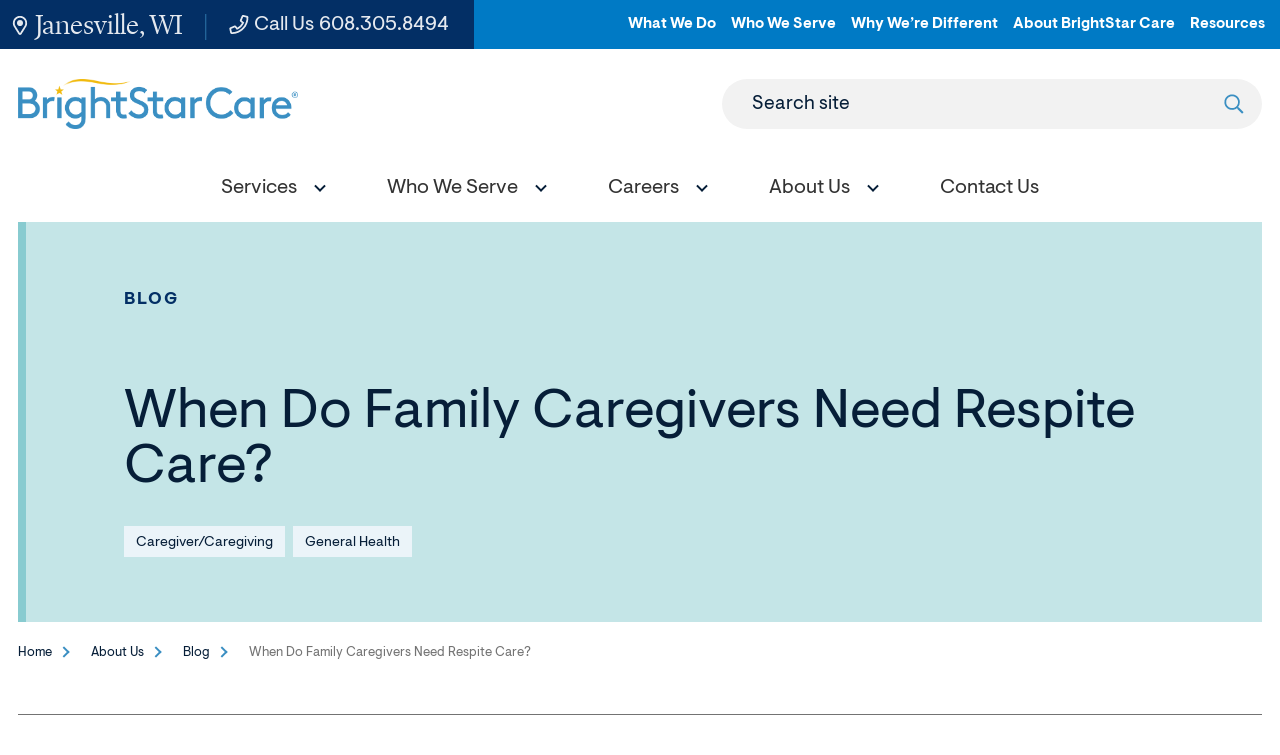

--- FILE ---
content_type: text/html; charset=utf-8
request_url: https://www.brightstarcare.com/locations/south-central-wisconsin/about-us/blog/respite-care/
body_size: 9721
content:



<!DOCTYPE html>
<html lang="en">
<head id="head">
    <meta name="viewport" content="width=device-width, initial-scale=1" />
    <meta charset="UTF-8" />
    

<title>When Do Family Caregivers Need Respite Care?</title>
<meta name="description" content="What is respite care? Learn the signs of caregiver exhaustion and how to know when it&#x27;s time to seek respite care from BrightStar Care of Wisconsin.">



    <meta property="og:type" content="website" />
    <meta property="og:title" content="When Do Family Caregivers Need Respite Care?">
    <meta property="og:description" content="What is respite care? Learn the signs of caregiver exhaustion and how to know when it&#x27;s time to seek respite care from BrightStar Care of Wisconsin." />
        <meta property="og:image" itemprop="image" content="https://www.brightstarcare.com/getmedia/4d88ea03-98e8-4b4f-9ef8-b1c4e0ff707d/image.jpeg">
    <meta property="og:site_name" content="BrightStar Care">
        <meta property="og:url" content="https://www.brightstarcare.com/locations/south-central-wisconsin/about-us/blog/respite-care/">
    <meta name="twitter:card" content="summary_large_image" />
    <meta name="twitter:site" content="KXtwitteraccount" />
    <meta name="twitter:title" content="When Do Family Caregivers Need Respite Care?" />
    <meta name="twitter:description" content="What is respite care? Learn the signs of caregiver exhaustion and how to know when it&#x27;s time to seek respite care from BrightStar Care of Wisconsin." />
        <meta name="twitter:image" content="/getmedia/4d88ea03-98e8-4b4f-9ef8-b1c4e0ff707d/image.jpeg" />
    <meta name="twitter:image:alt" content="KXtwitteraccount" />
    <link rel="canonical" href="https://www.brightstarcare.com/about-brightstar-care/resources/respite-care/" />


	<link rel="apple-touch-icon" sizes="180x180" href="/assets/dist/images/favicons/apple-touch-icon.png">
	<link rel="icon" type="image/png" sizes="32x32" href="/assets/dist/images/favicons/favicon-32x32.png">
	<link rel="icon" type="image/png" sizes="16x16" href="/assets/dist/images/favicons/favicon-16x16.png">
	<link rel="manifest" href="/assets/dist/images/favicons/site.webmanifest">
	<link rel="mask-icon" href="/assets/dist/images/favicons/safari-pinned-tab.svg" color="#5bbad5">
	<link rel="shortcut icon" href="/assets/dist/images/favicons/favicon.ico">
	<meta name="msapplication-TileColor" content="#3790c4">
	<meta name="msapplication-config" content="/assets/dist/images/favicons/browserconfig.xml">
	<meta name="theme-color" content="#ffffff">
	<meta name="format-detection" content="telephone=yes"/>
    <link href="/assets/dist/css/main.min.css" rel="stylesheet" media="all" />
    
    
    

            
    <script async src="https://www.googletagmanager.com/gtag/js?id=UA-24961836-15"></script>
    <script>
        window.dataLayer = window.dataLayer || [];
        function gtag(){dataLayer.push(arguments);}
        gtag('js', new Date());
        gtag('config', 'UA-24961836-15');
gtag('config', 'G-VKXZL65KN5');    </script>

            
        <!--Google Tag Manager -->
        <script>
            (function (w, d, s, l, i) {
            w[l] = w[l] || []; w[l].push({
            'gtm.start':
            new Date().getTime(), event: 'gtm.js'
            }); var f = d.getElementsByTagName(s)[0],
            j = d.createElement(s), dl = l != 'dataLayer' ? '&l=' + l : ''; j.async = true; j.src =
            'https://www.googletagmanager.com/gtm.js?id=' + i + dl; f.parentNode.insertBefore(j, f);
            })(window, document, 'script', 'dataLayer', 'GTM-N7QK7X7');
        </script>
        <!-- End Google Tag Manager -->
        <!--Google Tag Manager -->
        <script>
            (function (w, d, s, l, i) {
            w[l] = w[l] || []; w[l].push({
            'gtm.start':
            new Date().getTime(), event: 'gtm.js'
            }); var f = d.getElementsByTagName(s)[0],
            j = d.createElement(s), dl = l != 'dataLayer' ? '&l=' + l : ''; j.async = true; j.src =
            'https://www.googletagmanager.com/gtm.js?id=' + i + dl; f.parentNode.insertBefore(j, f);
            })(window, document, 'script', 'dataLayer', 'GTM-NFLHNH');
        </script>
        <!-- End Google Tag Manager -->



    <!-- Google tag (gtag.js) -->
    <script async src="https://www.googletagmanager.com/gtag/js?id=DC-10644115"></script>
    <script>
        window.dataLayer = window.dataLayer || [];
        function gtag(){dataLayer.push(arguments);}
        gtag('js', new Date()); gtag('config', 'DC-10644115');
    </script>
    <!-- End of global snippet: Please do not remove -->

    <link href="/_content/Kentico.Content.Web.Rcl/Content/Bundles/Public/systemPageComponents.min.css" rel="stylesheet" />

    
<!-- Global site tag (gtag.js) - Google Analytics --> <script async src="https://www.googletagmanager.com/gtag/js?id=G-VKXZL65KN5"></script> <script>   window.dataLayer = window.dataLayer || [];   function gtag(){dataLayer.push(arguments);}   gtag('js', new Date());    gtag('config', 'G-VKXZL65KN5'); </script>
<script type="text/javascript" src="//cdn.rlets.com/capture_configs/ba9/aa4/186/d31465b908a9c8553a17126.js" async="async"></script>
</head>
<body class="local-page">
    

    <div class="site-container">
        
        


<header id="site-header" class="site-header sticky-header sticky-header-desktop sticky-header-mobile" role="banner">
    

    <a class="visually-hidden focusable" href="#site-main">Skip to Main Content</a>
    <div class="header-top header-top--local">
        <div class="container container--large">
            <div class="row">
                <div class="utility-box">
                    <ul class="utility-left">
                            <li class="utility-left__item"><a href="/locations/south-central-wisconsin/" class="utility-left__link utility-left__link--location"><svg><use xlink:href="/assets/dist/images/svg-legend.svg#icon-map-marker"></use></svg> Janesville, WI</a></li>
                            <li class="utility-left__item"><a href="tel:608.314.8501" class="utility-left__link no-external-icon"><svg><use xlink:href="/assets/dist/images/svg-legend.svg#icon-phone"></use></svg> Call Us <span class="utility-left__number">608.314.8501</span></a></li>
                    </ul>
                    <ul class="utility-nav-local">
                            <li class="utility-nav-local__item">
                                    <a class="utility-nav-local__link" target="_blank" href="/what-we-do/">What We Do</a>
                            </li>
                            <li class="utility-nav-local__item">
                                    <a class="utility-nav-local__link" target="_blank" href="/who-we-serve/">Who We Serve</a>
                            </li>
                            <li class="utility-nav-local__item">
                                    <a class="utility-nav-local__link" target="_blank" href="/why-were-different/">Why We&#x2019;re Different</a>
                            </li>
                            <li class="utility-nav-local__item">
                                    <a class="utility-nav-local__link" target="_blank" href="/about-brightstar-care/">About BrightStar Care</a>
                            </li>
                            <li class="utility-nav-local__item">
                                    <a class="utility-nav-local__link" target="_blank" href="/about-brightstar-care/resources/">Resources</a>
                            </li>
                    </ul>
                </div>
            </div>
        </div>
    </div>   
    <div class="header-container container container--large">
        <div class="header-row">
            <div class="header-middle">
                <div class="header-logo">
                    <a href="/locations/south-central-wisconsin/" class="brand">
                            <img src="/getmedia/1f267e0a-daf0-47b1-9525-c0b4f54418d5/BSC-Primary-Logo-Full-Color.png?width=3420&amp;height=605&amp;ext=.png" alt="BrightStar Care logo" />
                    </a>
                </div>
                <form action="/locations/south-central-wisconsin/search/" class="header-search header-search--local" id="header-search" method="get">
                    <label for="searchtext" class="header-search-label">Search site</label>
                    <input class="header-search-input" type="text" maxlength="100" id="searchtext" name="searchtext">
                    <button class="header-search-submit" type="submit">
                        <svg aria-hidden="true" focusable="false">
                            <use xlink:href="/assets/dist/images/svg-legend.svg#icon-search" />
                        </svg>
                        <span class="visually-hidden">Submit search</span>
                    </button>
                </form>
                <button class="header-search-trigger" data-expander="header-search" data-expander-css>
                    <svg class="search-icon" aria-hidden="true" focusable="false">
                        <use xlink:href="/assets/dist/images/svg-legend.svg#icon-search" />
                    </svg>
                    <span class="search-iconClose">
                       
                    </span>
                    <span class="visually-hidden">Toggle search</span>
                </button>
                <button class="header-mobile-btn hamburger" data-expander="header-nav" data-expander-css>
                    <span class="hamburger__box">
                        <span class="hamburger__inner">
                            <span class="sr-only">Toggle menu</span>
                        </span>
                    </span>
                </button>    
            </div>
            <div id="header-nav" class="header-bottom">
                    <nav class="main-navigation" role="navigation" aria-label="Site Navigation">
                        <ul>
                            


    <li data-expander data-expander-css data-expander-nofocus >
            <a href="/locations/south-central-wisconsin/services/" target="_self" data-expander-toggle>
                    <span>Services</span>
            </a>
                <ul data-expander-target>
					<li><a href="/locations/south-central-wisconsin/services/" target="_self" class="top-level-title">Services</a></li>
                    


    <li  >
            <a href="/locations/south-central-wisconsin/services/in-home-care/" target="_self" >
                    <span>In-Home Care</span>
            </a>
    </li>
    <li  >
            <a href="/locations/south-central-wisconsin/services/medical-staffing/" target="_self" >
                    <span>Medical Staffing</span>
            </a>
    </li>

                </ul>
    </li>
    <li data-expander data-expander-css data-expander-nofocus >
            <a href="/locations/south-central-wisconsin/who-we-serve/" target="_self" data-expander-toggle>
                    <span>Who We Serve</span>
            </a>
                <ul data-expander-target>
					<li><a href="/locations/south-central-wisconsin/who-we-serve/" target="_self" class="top-level-title">Who We Serve</a></li>
                    


    <li  >
            <a href="/locations/south-central-wisconsin/who-we-serve/seniors-and-adults/" target="_self" >
                    <span>Seniors and Adults</span>
            </a>
    </li>
    <li  >
            <a href="/locations/south-central-wisconsin/who-we-serve/children/" target="_self" >
                    <span>Children</span>
            </a>
    </li>
    <li  >
            <a href="/locations/south-central-wisconsin/who-we-serve/veterans/" target="_self" >
                    <span>Veterans</span>
            </a>
    </li>
    <li  >
            <a href="/locations/south-central-wisconsin/who-we-serve/businesses/" target="_self" >
                    <span>Businesses</span>
            </a>
    </li>

                </ul>
    </li>
    <li data-expander data-expander-css data-expander-nofocus >
            <a href="/locations/south-central-wisconsin/careers/" target="_self" data-expander-toggle>
                    <span>Careers</span>
            </a>
                <ul data-expander-target>
					<li><a href="/locations/south-central-wisconsin/careers/" target="_self" class="top-level-title">Careers</a></li>
                    


    <li  >
            <a href="/locations/south-central-wisconsin/careers/employee-benefits/" target="_self" >
                    <span>Employee Benefits</span>
            </a>
    </li>
    <li  >
            <a href="/locations/south-central-wisconsin/careers/employee-referral/" target="_self" >
                    <span>Employee Referral</span>
            </a>
    </li>

                </ul>
    </li>
    <li data-expander data-expander-css data-expander-nofocus >
            <a href="/locations/south-central-wisconsin/about-us/" target="_self" data-expander-toggle>
                    <span>About Us</span>
            </a>
                <ul data-expander-target>
					<li><a href="/locations/south-central-wisconsin/about-us/" target="_self" class="top-level-title">About Us</a></li>
                    


    <li  >
            <a href="/locations/south-central-wisconsin/about-us/our-care-team/" target="_self" >
                    <span>Our Care Team</span>
            </a>
    </li>
    <li  >
            <a href="/locations/south-central-wisconsin/about-us/blog/" target="_self" >
                    <span>Blog</span>
            </a>
    </li>
    <li  >
            <a href="/locations/south-central-wisconsin/about-us/reviews/" target="_self" >
                    <span>Reviews</span>
            </a>
    </li>
    <li  >
            <a href="/locations/south-central-wisconsin/about-us/award-winning-care/" target="_self" >
                    <span>Award-Winning Care</span>
            </a>
    </li>

                </ul>
    </li>
    <li  >
            <a href="/locations/south-central-wisconsin/contact-us/" target="_self" >
                    <span>Contact Us</span>
            </a>
    </li>

                        </ul>
                    </nav>
                    <ul class="utility-nav-local utility-nav-local--mobile">
                            <li class="utility-nav-local__item">
                                    <a class="utility-nav-local__link" href="/what-we-do/">What We Do</a>
                            </li>
                            <li class="utility-nav-local__item">
                                    <a class="utility-nav-local__link" href="/who-we-serve/">Who We Serve</a>
                            </li>
                            <li class="utility-nav-local__item">
                                    <a class="utility-nav-local__link" href="/why-were-different/">Why We&#x2019;re Different</a>
                            </li>
                            <li class="utility-nav-local__item">
                                    <a class="utility-nav-local__link" href="/about-brightstar-care/">About BrightStar Care</a>
                            </li>
                            <li class="utility-nav-local__item">
                                    <a class="utility-nav-local__link" href="/about-brightstar-care/resources/">Resources</a>
                            </li>
                    </ul>
            </div>
        </div>
    </div>
</header>
        <main id="site-main" class="site-main" role="main">
            
<div class="interior-top">
	<div class="container container--large">
		<div class="page-banner page-banner--turquoise page-banner--image page-banner--blog">
			<div class="page-banner__content">
				<div class="page-banner__content-inner">
						<a href="/locations/south-central-wisconsin/about-us/blog/?types=BSC.Blog" aria-label="See more Blog posts" class="blog__detail-cat">Blog</a>
					<h1 class="page-banner__title">When Do Family Caregivers Need Respite Care?</h1>
						<ul class="blog__listing-tags">
								<li class="blog__listing-tag">
									<a href="/locations/south-central-wisconsin/about-us/blog/?types=BSC.Blog&amp;topics=17" aria-label="See more articles in Caregiver/Caregiving" class="blog__listing-tag-link">Caregiver/Caregiving</a>
								</li>
								<li class="blog__listing-tag">
									<a href="/locations/south-central-wisconsin/about-us/blog/?types=BSC.Blog&amp;topics=22" aria-label="See more articles in General Health" class="blog__listing-tag-link">General Health</a>
								</li>
						</ul>
				</div>
			</div>
		</div>
	</div>
	<div class="container">
		<div class="row">
			<div class="col-md-12">
				

	<nav aria-label="Breadcrumb" class="breadcrumb">
		<ol class="breadcrumbs">
			<li class="breadcrumbs__item">
				<a class="breadcrumbs__link" href="/locations/south-central-wisconsin/">Home</a>
			</li>
				<li class="breadcrumbs__item">
					<a class="breadcrumbs__link" href="/locations/south-central-wisconsin/about-us/">About Us</a>
				</li>
				<li class="breadcrumbs__item">
					<a class="breadcrumbs__link" href="/locations/south-central-wisconsin/about-us/blog/">Blog</a>
				</li>
			<li class="breadcrumbs__item">
				<span class="breadcrumbs__active" aria-current="page">When Do Family Caregivers Need Respite Care?</span>
			</li>
		</ol>
	</nav>

			</div>
		</div>
	</div>
</div>
<div class="interior-main">
	<div class="blog__detail">
		<div class="container">
			<div class="blog__detail-meta">
				<div class="blog__detail-meta-top">
						<div class="blog__author-inner">							
							<div class="blog__author-content">
								<div class="blog__author-label">Written By</div>
								<div class="blog__author-name">								
										Pamela D. Wilson, Caregiving Expert									
								</div>
							</div>
						</div>
						<div class="blog__author">
							<div class="blog__author-label">Published On</div>
							<div class="blog__detail-date">February 24, 2022</div>
						</div>
				</div>
				<div class="blog__detail-share"><div class="addthis_inline_share_toolbox"></div></div>
			</div>
		</div>
        <div class="container">
            <div class="blog__detail-content">
                <p><a href="/home_care_planning_guide_skilled.pdf"><img alt="" src="/getmedia/18875706-fee0-4a66-b798-8e14842cba42/Elderly-lady-and-family-caregiver.jpg" style="width: 400px; height: 209px; float: right; margin: 20px;"></a><br>
Family caregivers who are constantly on call or helping loved ones from dawn to dusk rarely find time to take a break. Caregivers can cite the list of things they do every day, but few prioritize time for themselves. Learn when and why family caregivers need respite care.<br>
<br>
Spouses and adult children caring for loved ones say that they don&#39;t have time to shower. Many rarely get 8 hours of uninterrupted sleep. When told to care for themselves, most shake their heads because family members don&#39;t understand the constant and overwhelming pressures of caring for children or aging loved ones.<br>
<br>
What family caregivers fail to recognize is that burning the candle at both ends is not good for themselves or their loved ones. Identifying caregiver burnout can help caregivers recognize that they need time away from care responsibilities.</p>

<h3><b>The effects of COVID on caregivers </b></h3>

<p>Caregiving responsibilities have escalated as a result of COVID. Worry about bringing the virus home from work has increased concerns of infecting loved ones and limited social contact. Support programs available before COVID, like adult day care programs, remain closed leaving caregivers with fewer options for short breaks.<br>
<br>
News of COVID lockdowns and restrictions on visiting loved ones in hospitals, nursing homes, or assisted living facilities have caregivers working harder to keep elderly parents at home. Brothers or sisters who helped with care may no longer be available due to transmitting COVID within their families.</p>

<h3><b>What are respite care services? </b></h3>

<p>Think of respite care services as a short break or mini vacation from care responsibilities. Respite care services offer caregivers regular intervals of time off. Caregivers dream of life before caregiving responsibilities when weekends were time for relaxation and enjoyment.<br>
<br>
In-home care agencies provide caregivers a few hours a week, overnights, <a href="/blog/navigating-the-holidays" target="_blank">weekends, holidays, and vacation time</a>. Additionally, think of in-home care as giving your loved one a mini-pampering break.<br>
<br>
An in-home caregiver will attend to daily needs, listen to stories, be a companion for a movie night, a baking or craft project, or an outing. If you want to learn more about caregivers and respite support, read the article, <a href="/blog/10-things-about-home-care" target="_blank">10 Things You Didn&#39;t Know About Home Care</a>. &nbsp;<br>
<br>
Time away for the caregiver is a win-win. Establishing a regular care schedule provides emergency and backup care when needed.</p>

<h3><b>When is it time to consider respite care?</b></h3>

<p>When caregiving responsibilities transition from occasional to regular visits that result in family caregivers trading time from their lives, it&#39;s time to consider respite care. Ongoing care responsibilities quickly add up to 20, 30, 40, or more hours each week for daughters or sons who work full-time.Providing care 24 hours a day and 7 days a week can be stressful for spousal caregivers. Living in the same household with no time away deteriorates emotional well-being. Time dedicated to care limits family caregivers from accomplishing their personal goals and participating in social activities.&nbsp;<br>
<br>
Eventually, family caregivers become filled with emotions and negative feelings about care relationships. So if you are a caregiver experiencing any of these symptoms that can lead to burnout and exhaustion, it&#39;s time to consider respite care.</p>

<ul>
	<li>
	<p>Mental or physical exhaustion</p>
	</li>
	<li>
	<p>Inability to sleep</p>
	</li>
	<li>
	<p>Difficulty with problem-solving and planning</p>
	</li>
	<li>
	<p>Feeling impatient, irritable, angry, or resentful</p>
	</li>
	<li>
	<p>Decreased self-esteem that results in poor or no self-care</p>
	</li>
	<li>
	<p>Withdrawal from friends and family</p>
	</li>
	<li>Headaches, heartburn, pain, or other physical health problems<br>
	&nbsp;</li>
</ul>

<h3><br>
<b>Why caregivers feel they have to do it all?</b></h3>

<p>Wilson reports that caregivers have insight into needing support six months to a year or more before seeking help. However, they report delaying because they thought they could do it all. In counseling sessions about care for aging parents, caregivers tell Wilson, &quot;It wasn&#39;t that bad until now. Now it&#39;s horrible.&quot;&nbsp;<br>
<br>
According to Wilson, reasons family wait to seek caregiver support counseling or respite care include:</p>

<ul>
	<li>
	<p>Guilt about asking for help or taking time off</p>
	</li>
	<li>
	<p>Loved ones who lack understanding of why the caregiver needs time off</p>
	</li>
	<li>
	<p>Aging parents don&#39;t want strangers (in-home caregivers) coming into the home</p>
	</li>
	<li>
	<p>Expectations by loved ones that the caregiver should do it all</p>
	</li>
	<li>
	<p>No family to serve as a relief or backup caregiver</p>
	</li>
	<li>
	<p>Feeling indispensable&mdash;caregivers say no one cares for my loved one as much as I do</p>
	</li>
	<li>
	<p>Family members who shame the caregiver for being emotionally or physically exhausted</p>
	</li>
	<li>
	<p>Parents who are unwilling to pay for outside care costs because the family caregiver is &quot;free&quot;</p>
	</li>
	<li>
	<p>Inability to set boundaries to see their lives and needs as equally as important as a loved one</p>
	</li>
	<li>
	<p>Addiction to caretaking behaviors</p>
	</li>
	<li>
	<p>Are unaware that respite services exist</p>
	</li>
</ul>

<h3><br>
<br>
<b>Why respite care benefits everyone in the family?</b></h3>

<p>Respite care can relieve stress and support positive family relationships with the care receiver, spouse, children and in the workplace. As a result of taking time off from care responsibilities, self-esteem for the caregiver increases as well as the confidence to manage personal life, career, family, and social relationships.<br>
<br>
Family caregivers have more time to dedicate to self-care, including attending regular medical check-ups, participating in regular exercise, and other leisure time activities. In addition, loved ones have a devoted caregiver who enthusiastically listens to each story as if hearing it for the first time. In-home caregivers help with personal care, meal preparation, medication reminding, light housekeeping, and other routine tasks.&nbsp;<br>
<br>
Time off for the family caregiver creates breathing space to <a href="/blog/planning-ahead-long-term-care" target="_blank">plan long-term care</a> and initiate family discussions. Caregivers gain peace of mind that ever-changing care situations can be managed, knowing that respite care schedules can be adjusted or added as needed.&nbsp;<br>
<br>
BrightStar Care has been providing respite care for families since 2002. Read BrightStar Care&#39;s <a href="/home_care_planning_guide_skilled.pdf">Home Care Planning Guide</a> to learn more about home care or contact us today.</p>
<br>
<br>
<strong><em>About Pamela D. Wilson</em></strong><br>
<br>
<strong>PAMELA D WILSON&nbsp;</strong>MS, BS/BA, NCG, CSA is a national caregiving expert, author, advocate, and speaker educating family caregivers, older adults, professionals, groups, and corporations. Since 1999, Pamela has been an entrepreneur and business owner providing direct service: in-home care, care management, and legal and financial appointments. In addition, she consults about elder care, care navigation, caregiving services, and caregiver support programs with families, health and care providers, attorneys, and financial planners.&nbsp;<br>
<br>
&copy;2022 Pamela D Wilson, All Rights Reserved<br>
&nbsp;
            </div>
        </div>
    </div>
</div>

<script type="text/javascript" src="//s7.addthis.com/js/300/addthis_widget.js#pubid=ra-62310804dc17af11"></script>
        </main>
        

<footer id="site-footer" class="site-footer" role="contentinfo">
    <div class="footer-top">
        <div class="container">
            <div class="row">
                <div class="col-md-12">
                        <div class="footer-logo">
                            <a href="/locations/south-central-wisconsin/">
                                <img src="/getmedia/f047915d-cfdf-460e-831b-1caa1ab11c68/logo-footer-svg.svg?ext=.svg" alt="BrightStar Care logo">
                            </a>
                        </div>
                    <div class="footer-links-box">
                            <ul class="footer-links">
                                    <li class="footer-links__item">
                                            <a href="https://careers.brightstarcare.com/career-search/?q=&amp;loc=janesville&amp;radius=10&amp;spage=1" class="footer-links__link" target="_blank">Careers</a>
                                    </li>
                            </ul>
                            <ul class="footer-social">
                                    <li class="footer-social__item">
                                        <a class="footer-social__link no-external-icon" href="https://www.facebook.com/Brightstar-Care-of-South-Central-WI-147014918703160/" target="_blank" title="Facebook">
                                            <svg aria-hidden="true" focusable="false">
                                                <use xlink:href="/assets/dist/images/svg-legend.svg#icon-facebook" />
                                            </svg>
                                        </a>
                                    </li>
                                    <li class="footer-social__item">
                                        <a href="https://search.google.com/local/writereview?placeid=ChIJnSFpb4sZBogR6WMmzLUlMo4" target="_blank" class="footer-social__link no-external-icon">
                                            <img src="/assets/dist/images/google-review.svg" alt="Write a Google Review" />
										</a>
                                    </li>
                            </ul>
                    </div>
                    <ul class="footer-contact">
                            <li class="footer-contact__item">
                                <a href="tel:608.314.8501" class="footer-contact__link no-external-icon">
                                    <svg aria-hidden="true" focusable="false">
                                        <use xlink:href="/assets/dist/images/svg-legend.svg#icon-phone" />
                                    </svg> Call Us 24/7 <span class="footer-contact__link-tel">608.314.8501</span>
                                </a>
                            </li>
                            <li class="footer-contact__item">
                                <a href="/locations/south-central-wisconsin/contact-us/" class="footer-contact__link">
                                    <svg aria-hidden="true" focusable="false">
                                        <use xlink:href="/assets/dist/images/svg-legend.svg#icon-contact" />
                                    </svg> Contact Us
                                </a>
                            </li>
                    </ul>
                        <div class="footer-links-nav-container">
                            

<ul class="footer-links-nav">
        <li class="footer-links-nav__item">
            <a href="/what-we-do/" target="_self" class="footer-links-nav__link">
                    <span>What We Do</span>
            </a>


<ul class="footer-links-nav">
        <li class="footer-links-nav__item">
            <a href="/what-we-do/in-home-care/" target="_self" class="footer-links-nav__link">
                    <span>In-Home Care</span>
            </a>
        </li>
        <li class="footer-links-nav__item">
            <a href="/what-we-do/skilled-nursing/" target="_self" class="footer-links-nav__link">
                    <span>Skilled Nursing</span>
            </a>
        </li>
        <li class="footer-links-nav__item">
            <a href="/what-we-do/memory-care/" target="_self" class="footer-links-nav__link">
                    <span>Memory Care</span>
            </a>
        </li>
        <li class="footer-links-nav__item">
            <a href="/what-we-do/medical-staffing/" target="_self" class="footer-links-nav__link">
                    <span>Medical Staffing</span>
            </a>
        </li>
        <li class="footer-links-nav__item">
            <a href="/what-we-do/business-partnerships/" target="_self" class="footer-links-nav__link">
                    <span>Business Partnerships</span>
            </a>
        </li>
</ul>        </li>
        <li class="footer-links-nav__item">
            <a href="/who-we-serve/" target="_self" class="footer-links-nav__link">
                    <span>Who We Serve</span>
            </a>


<ul class="footer-links-nav">
        <li class="footer-links-nav__item">
            <a href="/who-we-serve/seniors-and-adults/" target="_self" class="footer-links-nav__link">
                    <span>Seniors &amp; Adults </span>
            </a>
        </li>
        <li class="footer-links-nav__item">
            <a href="/who-we-serve/children/" target="_self" class="footer-links-nav__link">
                    <span>Children</span>
            </a>
        </li>
        <li class="footer-links-nav__item">
            <a href="/who-we-serve/businesses/" target="_self" class="footer-links-nav__link">
                    <span>Businesses</span>
            </a>
        </li>
</ul>        </li>
        <li class="footer-links-nav__item">
            <a href="/why-were-different/" target="_self" class="footer-links-nav__link">
                    <span>Why We&#x27;re Different</span>
            </a>


<ul class="footer-links-nav">
        <li class="footer-links-nav__item">
            <a href="/why-were-different/why-choose-brightstar-home-care/" target="_self" class="footer-links-nav__link">
                    <span>BrightStar Home Care</span>
            </a>
        </li>
        <li class="footer-links-nav__item">
            <a href="/why-were-different/why-choose-brightstar-medical-staffing/" target="_self" class="footer-links-nav__link">
                    <span>BrightStar Medical Staffing</span>
            </a>
        </li>
</ul>        </li>
        <li class="footer-links-nav__item">
            <a href="/about-brightstar-care/" target="_self" class="footer-links-nav__link">
                    <span>About BrightStar Care</span>
            </a>


<ul class="footer-links-nav">
        <li class="footer-links-nav__item">
            <a href="/about-brightstar-care/our-brands/" target="_self" class="footer-links-nav__link">
                    <span>Our Brands</span>
            </a>
        </li>
        <li class="footer-links-nav__item">
            <a href="/about-brightstar-care/history-mission/" target="_self" class="footer-links-nav__link">
                    <span>History &amp; Mission</span>
            </a>
        </li>
        <li class="footer-links-nav__item">
            <a href="/about-brightstar-care/resources/" target="_self" class="footer-links-nav__link">
                    <span>Resources</span>
            </a>
        </li>
        <li class="footer-links-nav__item">
            <a href="/about-brightstar-care/leadership-team/" target="_self" class="footer-links-nav__link">
                    <span>BrightStar Care Leadership Team</span>
            </a>
        </li>
</ul>        </li>
</ul>
                        </div>
                </div>
            </div>
        </div>
    </div>
    <div class="footer-bottom">
        <div class="container">
            <div class="row">
                <div class="col-md-12">
                    <div class="footer-copyright">
                            <p class="footer-copyright-text">&copy; 2025 BrightStar Care&reg;. All rights reserved.</p>
                            <ul class="footer-copyright-links">
                                    <li class="footer-copyright-links__item">
                                            <a href="/locations/south-central-wisconsin/privacy-policy/">Privacy Policy</a>
                                    </li>
                                    <li class="footer-copyright-links__item">
                                            <a href="/locations/south-central-wisconsin/privacy-practices/">Privacy Practices</a>
                                    </li>
                                    <li class="footer-copyright-links__item">
                                            <a href="/locations/south-central-wisconsin/sitemap/">Sitemap</a>
                                    </li>
                            </ul>
                            <p class="footer-additional-text">Services may vary by location in compliance with state licensing requirements.</p>
                    </div>
                </div>
            </div>
        </div>
    </div>
</footer>
    </div>    
    

        <!--<partial name="/Components/ViewComponents/Analytics/Scripts/_Hubspot.cshtml" model="Model.HubspotId" />-->
        
        <!-- Google Tag Manager (noscript) -->
        <noscript>
            <iframe src="https://www.googletagmanager.com/ns.html?id=GTM-N7QK7X7"
                height="0" width="0" style="display:none;visibility:hidden"></iframe>
        </noscript>
        <!-- End Google Tag Manager (noscript) -->
        <!-- Google Tag Manager (noscript) -->
        <noscript>
            <iframe src="https://www.googletagmanager.com/ns.html?id=GTM-NFLHNH"
                height="0" width="0" style="display:none;visibility:hidden"></iframe>
        </noscript>
        <!-- End Google Tag Manager (noscript) -->

        
<script type="text/javascript">
(function(c,a){if(!a.__SV){var b=window;try{var d,m,j,k=b.location,f=k.hash;d=function(a,b){return(m=a.match(RegExp(b+"=([^&]*)")))?m[1]:null};f&&d(f,"fpState")&&(j=JSON.parse(decodeURIComponent(d(f,"fpState"))),"fpeditor"===j.action&&(b.sessionStorage.setItem("_fpcehash",f),history.replaceState(j.desiredHash||"",c.title,k.pathname+k.search)))}catch(n){}var l,h;window.freshpaint=a;a._i=[];a.init=function(b,d,g){function c(b,i){var a=i.split(".");2==a.length&&(b=b[a[0]],i=a[1]);b[i]=function(){b.push([i].concat(Array.prototype.slice.call(arguments,
0)))}}var e=a;"undefined"!==typeof g?e=a[g]=[]:g="freshpaint";e.people=e.people||[];e.toString=function(b){var a="freshpaint";"freshpaint"!==g&&(a+="."+g);b||(a+=" (stub)");return a};e.people.toString=function(){return e.toString(1)+".people (stub)"};l="disable time_event track track_pageview track_links track_forms track_with_groups add_group set_group remove_group register register_once alias unregister identify name_tag set_config reset opt_in_tracking opt_out_tracking has_opted_in_tracking has_opted_out_tracking clear_opt_in_out_tracking people.set people.set_once people.unset people.increment people.append people.union people.track_charge people.clear_charges people.delete_user people.remove people group page alias ready addEventProperties addInitialEventProperties removeEventProperty addPageviewProperties".split(" ");
for(h=0;h<l.length;h++)c(e,l[h]);var f="set set_once union unset remove delete".split(" ");e.get_group=function(){function a(c){b[c]=function(){call2_args=arguments;call2=[c].concat(Array.prototype.slice.call(call2_args,0));e.push([d,call2])}}for(var b={},d=["get_group"].concat(Array.prototype.slice.call(arguments,0)),c=0;c<f.length;c++)a(f[c]);return b};a._i.push([b,d,g])};a.__SV=1.4;b=c.createElement("script");b.type="text/javascript";b.async=!0;b.src="undefined"!==typeof FRESHPAINT_CUSTOM_LIB_URL?
FRESHPAINT_CUSTOM_LIB_URL:"//perfalytics.com/static/js/freshpaint.js";(d=c.getElementsByTagName("script")[0])?d.parentNode.insertBefore(b,d):c.head.appendChild(b)}})(document,window.freshpaint||[]);
freshpaint.init("04017426-5a30-485a-8424-aae8184e3a2c");
freshpaint.page();
</script>

<script>
document.addEventListener("DOMContentLoaded", (event) => {
  var params = {};
  window.location.search.replace(/[?&]+([^=&]+)=([^&]*)/gi, function(str, key, value) {
    params[key] = value;
  });
  
  var links = document.querySelectorAll('a');
  links.forEach(function(link) {
    var originalHref = link.href;
    for (var key in params) {
      if (params.hasOwnProperty(key) && !originalHref.includes(key)) {
        if (originalHref.includes('?')) {
          originalHref += '&' + key + '=' + params[key];
        } else {
          originalHref += '?' + key + '=' + params[key];
        }
      }
    }
    link.href = originalHref;
  });
});

</script>

    <script src="/_content/Kentico.Content.Web.Rcl/Scripts/jquery-3.5.1.js"></script>
<script src="/_content/Kentico.Content.Web.Rcl/Scripts/jquery.unobtrusive-ajax.js"></script>
<script type="text/javascript">
window.kentico = window.kentico || {};
window.kentico.builder = {}; 
window.kentico.builder.useJQuery = true;</script><script src="/_content/Kentico.Content.Web.Rcl/Content/Bundles/Public/systemFormComponents.min.js"></script>

    <script src="/assets/dist/js/all.min.js"></script>
    <script src="/Scripts/alert.js"></script>
    
    
    

    

    <script src="/Scripts/submit-kentico-forms.js"></script>
<script defer src="https://static.cloudflareinsights.com/beacon.min.js/vcd15cbe7772f49c399c6a5babf22c1241717689176015" integrity="sha512-ZpsOmlRQV6y907TI0dKBHq9Md29nnaEIPlkf84rnaERnq6zvWvPUqr2ft8M1aS28oN72PdrCzSjY4U6VaAw1EQ==" data-cf-beacon='{"rayId":"9c235d81d861f162","version":"2025.9.1","serverTiming":{"name":{"cfExtPri":true,"cfEdge":true,"cfOrigin":true,"cfL4":true,"cfSpeedBrain":true,"cfCacheStatus":true}},"token":"692c299147d7472aa3393c1d921d1e6e","b":1}' crossorigin="anonymous"></script>
</body>
</html>

--- FILE ---
content_type: text/html;charset=utf-8
request_url: https://pnapi.invoca.net/3021/na.json
body_size: 228
content:
[{"requestId":"+16083148501","status":"success","formattedNumber":"608-305-8494","countryCode":"1","nationalNumber":"6083058494","lifetimeInSeconds":300,"overflow":null,"surge":null,"invocaId":"i-06a18e3f-7598-4333-f3ee-9aa63334fc8b"},{"type":"settings","metrics":true}]

--- FILE ---
content_type: text/html;charset=utf-8
request_url: https://pnapi.invoca.net/3021/na.json
body_size: 228
content:
[{"requestId":"+16083148501","status":"success","formattedNumber":"608-305-8494","countryCode":"1","nationalNumber":"6083058494","lifetimeInSeconds":300,"overflow":null,"surge":null,"invocaId":"i-06a18e3f-7598-4333-f3ee-9aa63334fc8b"},{"type":"settings","metrics":true}]